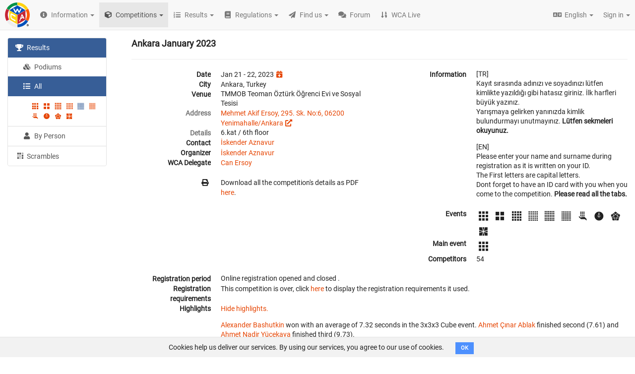

--- FILE ---
content_type: text/html; charset=utf-8
request_url: https://www.worldcubeassociation.org/competitions/AnkaraJanuary2023/results/all?event=666
body_size: 61403
content:
<!DOCTYPE html>
<html>
<head>
<script type="text/javascript">window.NREUM||(NREUM={});NREUM.info={"beacon":"bam.nr-data.net","errorBeacon":"bam.nr-data.net","licenseKey":"43326a088c","applicationID":"10385163","transactionName":"dFheEERaWFwHFE1RX1pHVRBfQV1fDBVNQVhYQG8FWllrQgcVF15ERA==","queueTime":0,"applicationTime":160,"agent":""}</script>
<script type="text/javascript">(window.NREUM||(NREUM={})).init={ajax:{deny_list:["bam.nr-data.net"]},feature_flags:["soft_nav"]};(window.NREUM||(NREUM={})).loader_config={licenseKey:"43326a088c",applicationID:"10385163",browserID:"10385169"};;/*! For license information please see nr-loader-rum-1.308.0.min.js.LICENSE.txt */
(()=>{var e,t,r={163:(e,t,r)=>{"use strict";r.d(t,{j:()=>E});var n=r(384),i=r(1741);var a=r(2555);r(860).K7.genericEvents;const s="experimental.resources",o="register",c=e=>{if(!e||"string"!=typeof e)return!1;try{document.createDocumentFragment().querySelector(e)}catch{return!1}return!0};var d=r(2614),u=r(944),l=r(8122);const f="[data-nr-mask]",g=e=>(0,l.a)(e,(()=>{const e={feature_flags:[],experimental:{allow_registered_children:!1,resources:!1},mask_selector:"*",block_selector:"[data-nr-block]",mask_input_options:{color:!1,date:!1,"datetime-local":!1,email:!1,month:!1,number:!1,range:!1,search:!1,tel:!1,text:!1,time:!1,url:!1,week:!1,textarea:!1,select:!1,password:!0}};return{ajax:{deny_list:void 0,block_internal:!0,enabled:!0,autoStart:!0},api:{get allow_registered_children(){return e.feature_flags.includes(o)||e.experimental.allow_registered_children},set allow_registered_children(t){e.experimental.allow_registered_children=t},duplicate_registered_data:!1},browser_consent_mode:{enabled:!1},distributed_tracing:{enabled:void 0,exclude_newrelic_header:void 0,cors_use_newrelic_header:void 0,cors_use_tracecontext_headers:void 0,allowed_origins:void 0},get feature_flags(){return e.feature_flags},set feature_flags(t){e.feature_flags=t},generic_events:{enabled:!0,autoStart:!0},harvest:{interval:30},jserrors:{enabled:!0,autoStart:!0},logging:{enabled:!0,autoStart:!0},metrics:{enabled:!0,autoStart:!0},obfuscate:void 0,page_action:{enabled:!0},page_view_event:{enabled:!0,autoStart:!0},page_view_timing:{enabled:!0,autoStart:!0},performance:{capture_marks:!1,capture_measures:!1,capture_detail:!0,resources:{get enabled(){return e.feature_flags.includes(s)||e.experimental.resources},set enabled(t){e.experimental.resources=t},asset_types:[],first_party_domains:[],ignore_newrelic:!0}},privacy:{cookies_enabled:!0},proxy:{assets:void 0,beacon:void 0},session:{expiresMs:d.wk,inactiveMs:d.BB},session_replay:{autoStart:!0,enabled:!1,preload:!1,sampling_rate:10,error_sampling_rate:100,collect_fonts:!1,inline_images:!1,fix_stylesheets:!0,mask_all_inputs:!0,get mask_text_selector(){return e.mask_selector},set mask_text_selector(t){c(t)?e.mask_selector="".concat(t,",").concat(f):""===t||null===t?e.mask_selector=f:(0,u.R)(5,t)},get block_class(){return"nr-block"},get ignore_class(){return"nr-ignore"},get mask_text_class(){return"nr-mask"},get block_selector(){return e.block_selector},set block_selector(t){c(t)?e.block_selector+=",".concat(t):""!==t&&(0,u.R)(6,t)},get mask_input_options(){return e.mask_input_options},set mask_input_options(t){t&&"object"==typeof t?e.mask_input_options={...t,password:!0}:(0,u.R)(7,t)}},session_trace:{enabled:!0,autoStart:!0},soft_navigations:{enabled:!0,autoStart:!0},spa:{enabled:!0,autoStart:!0},ssl:void 0,user_actions:{enabled:!0,elementAttributes:["id","className","tagName","type"]}}})());var p=r(6154),m=r(9324);let h=0;const v={buildEnv:m.F3,distMethod:m.Xs,version:m.xv,originTime:p.WN},b={consented:!1},y={appMetadata:{},get consented(){return this.session?.state?.consent||b.consented},set consented(e){b.consented=e},customTransaction:void 0,denyList:void 0,disabled:!1,harvester:void 0,isolatedBacklog:!1,isRecording:!1,loaderType:void 0,maxBytes:3e4,obfuscator:void 0,onerror:void 0,ptid:void 0,releaseIds:{},session:void 0,timeKeeper:void 0,registeredEntities:[],jsAttributesMetadata:{bytes:0},get harvestCount(){return++h}},_=e=>{const t=(0,l.a)(e,y),r=Object.keys(v).reduce((e,t)=>(e[t]={value:v[t],writable:!1,configurable:!0,enumerable:!0},e),{});return Object.defineProperties(t,r)};var w=r(5701);const x=e=>{const t=e.startsWith("http");e+="/",r.p=t?e:"https://"+e};var R=r(7836),k=r(3241);const A={accountID:void 0,trustKey:void 0,agentID:void 0,licenseKey:void 0,applicationID:void 0,xpid:void 0},S=e=>(0,l.a)(e,A),T=new Set;function E(e,t={},r,s){let{init:o,info:c,loader_config:d,runtime:u={},exposed:l=!0}=t;if(!c){const e=(0,n.pV)();o=e.init,c=e.info,d=e.loader_config}e.init=g(o||{}),e.loader_config=S(d||{}),c.jsAttributes??={},p.bv&&(c.jsAttributes.isWorker=!0),e.info=(0,a.D)(c);const f=e.init,m=[c.beacon,c.errorBeacon];T.has(e.agentIdentifier)||(f.proxy.assets&&(x(f.proxy.assets),m.push(f.proxy.assets)),f.proxy.beacon&&m.push(f.proxy.beacon),e.beacons=[...m],function(e){const t=(0,n.pV)();Object.getOwnPropertyNames(i.W.prototype).forEach(r=>{const n=i.W.prototype[r];if("function"!=typeof n||"constructor"===n)return;let a=t[r];e[r]&&!1!==e.exposed&&"micro-agent"!==e.runtime?.loaderType&&(t[r]=(...t)=>{const n=e[r](...t);return a?a(...t):n})})}(e),(0,n.US)("activatedFeatures",w.B)),u.denyList=[...f.ajax.deny_list||[],...f.ajax.block_internal?m:[]],u.ptid=e.agentIdentifier,u.loaderType=r,e.runtime=_(u),T.has(e.agentIdentifier)||(e.ee=R.ee.get(e.agentIdentifier),e.exposed=l,(0,k.W)({agentIdentifier:e.agentIdentifier,drained:!!w.B?.[e.agentIdentifier],type:"lifecycle",name:"initialize",feature:void 0,data:e.config})),T.add(e.agentIdentifier)}},384:(e,t,r)=>{"use strict";r.d(t,{NT:()=>s,US:()=>u,Zm:()=>o,bQ:()=>d,dV:()=>c,pV:()=>l});var n=r(6154),i=r(1863),a=r(1910);const s={beacon:"bam.nr-data.net",errorBeacon:"bam.nr-data.net"};function o(){return n.gm.NREUM||(n.gm.NREUM={}),void 0===n.gm.newrelic&&(n.gm.newrelic=n.gm.NREUM),n.gm.NREUM}function c(){let e=o();return e.o||(e.o={ST:n.gm.setTimeout,SI:n.gm.setImmediate||n.gm.setInterval,CT:n.gm.clearTimeout,XHR:n.gm.XMLHttpRequest,REQ:n.gm.Request,EV:n.gm.Event,PR:n.gm.Promise,MO:n.gm.MutationObserver,FETCH:n.gm.fetch,WS:n.gm.WebSocket},(0,a.i)(...Object.values(e.o))),e}function d(e,t){let r=o();r.initializedAgents??={},t.initializedAt={ms:(0,i.t)(),date:new Date},r.initializedAgents[e]=t}function u(e,t){o()[e]=t}function l(){return function(){let e=o();const t=e.info||{};e.info={beacon:s.beacon,errorBeacon:s.errorBeacon,...t}}(),function(){let e=o();const t=e.init||{};e.init={...t}}(),c(),function(){let e=o();const t=e.loader_config||{};e.loader_config={...t}}(),o()}},782:(e,t,r)=>{"use strict";r.d(t,{T:()=>n});const n=r(860).K7.pageViewTiming},860:(e,t,r)=>{"use strict";r.d(t,{$J:()=>u,K7:()=>c,P3:()=>d,XX:()=>i,Yy:()=>o,df:()=>a,qY:()=>n,v4:()=>s});const n="events",i="jserrors",a="browser/blobs",s="rum",o="browser/logs",c={ajax:"ajax",genericEvents:"generic_events",jserrors:i,logging:"logging",metrics:"metrics",pageAction:"page_action",pageViewEvent:"page_view_event",pageViewTiming:"page_view_timing",sessionReplay:"session_replay",sessionTrace:"session_trace",softNav:"soft_navigations",spa:"spa"},d={[c.pageViewEvent]:1,[c.pageViewTiming]:2,[c.metrics]:3,[c.jserrors]:4,[c.spa]:5,[c.ajax]:6,[c.sessionTrace]:7,[c.softNav]:8,[c.sessionReplay]:9,[c.logging]:10,[c.genericEvents]:11},u={[c.pageViewEvent]:s,[c.pageViewTiming]:n,[c.ajax]:n,[c.spa]:n,[c.softNav]:n,[c.metrics]:i,[c.jserrors]:i,[c.sessionTrace]:a,[c.sessionReplay]:a,[c.logging]:o,[c.genericEvents]:"ins"}},944:(e,t,r)=>{"use strict";r.d(t,{R:()=>i});var n=r(3241);function i(e,t){"function"==typeof console.debug&&(console.debug("New Relic Warning: https://github.com/newrelic/newrelic-browser-agent/blob/main/docs/warning-codes.md#".concat(e),t),(0,n.W)({agentIdentifier:null,drained:null,type:"data",name:"warn",feature:"warn",data:{code:e,secondary:t}}))}},1687:(e,t,r)=>{"use strict";r.d(t,{Ak:()=>d,Ze:()=>f,x3:()=>u});var n=r(3241),i=r(7836),a=r(3606),s=r(860),o=r(2646);const c={};function d(e,t){const r={staged:!1,priority:s.P3[t]||0};l(e),c[e].get(t)||c[e].set(t,r)}function u(e,t){e&&c[e]&&(c[e].get(t)&&c[e].delete(t),p(e,t,!1),c[e].size&&g(e))}function l(e){if(!e)throw new Error("agentIdentifier required");c[e]||(c[e]=new Map)}function f(e="",t="feature",r=!1){if(l(e),!e||!c[e].get(t)||r)return p(e,t);c[e].get(t).staged=!0,g(e)}function g(e){const t=Array.from(c[e]);t.every(([e,t])=>t.staged)&&(t.sort((e,t)=>e[1].priority-t[1].priority),t.forEach(([t])=>{c[e].delete(t),p(e,t)}))}function p(e,t,r=!0){const s=e?i.ee.get(e):i.ee,c=a.i.handlers;if(!s.aborted&&s.backlog&&c){if((0,n.W)({agentIdentifier:e,type:"lifecycle",name:"drain",feature:t}),r){const e=s.backlog[t],r=c[t];if(r){for(let t=0;e&&t<e.length;++t)m(e[t],r);Object.entries(r).forEach(([e,t])=>{Object.values(t||{}).forEach(t=>{t[0]?.on&&t[0]?.context()instanceof o.y&&t[0].on(e,t[1])})})}}s.isolatedBacklog||delete c[t],s.backlog[t]=null,s.emit("drain-"+t,[])}}function m(e,t){var r=e[1];Object.values(t[r]||{}).forEach(t=>{var r=e[0];if(t[0]===r){var n=t[1],i=e[3],a=e[2];n.apply(i,a)}})}},1738:(e,t,r)=>{"use strict";r.d(t,{U:()=>g,Y:()=>f});var n=r(3241),i=r(9908),a=r(1863),s=r(944),o=r(5701),c=r(3969),d=r(8362),u=r(860),l=r(4261);function f(e,t,r,a){const f=a||r;!f||f[e]&&f[e]!==d.d.prototype[e]||(f[e]=function(){(0,i.p)(c.xV,["API/"+e+"/called"],void 0,u.K7.metrics,r.ee),(0,n.W)({agentIdentifier:r.agentIdentifier,drained:!!o.B?.[r.agentIdentifier],type:"data",name:"api",feature:l.Pl+e,data:{}});try{return t.apply(this,arguments)}catch(e){(0,s.R)(23,e)}})}function g(e,t,r,n,s){const o=e.info;null===r?delete o.jsAttributes[t]:o.jsAttributes[t]=r,(s||null===r)&&(0,i.p)(l.Pl+n,[(0,a.t)(),t,r],void 0,"session",e.ee)}},1741:(e,t,r)=>{"use strict";r.d(t,{W:()=>a});var n=r(944),i=r(4261);class a{#e(e,...t){if(this[e]!==a.prototype[e])return this[e](...t);(0,n.R)(35,e)}addPageAction(e,t){return this.#e(i.hG,e,t)}register(e){return this.#e(i.eY,e)}recordCustomEvent(e,t){return this.#e(i.fF,e,t)}setPageViewName(e,t){return this.#e(i.Fw,e,t)}setCustomAttribute(e,t,r){return this.#e(i.cD,e,t,r)}noticeError(e,t){return this.#e(i.o5,e,t)}setUserId(e,t=!1){return this.#e(i.Dl,e,t)}setApplicationVersion(e){return this.#e(i.nb,e)}setErrorHandler(e){return this.#e(i.bt,e)}addRelease(e,t){return this.#e(i.k6,e,t)}log(e,t){return this.#e(i.$9,e,t)}start(){return this.#e(i.d3)}finished(e){return this.#e(i.BL,e)}recordReplay(){return this.#e(i.CH)}pauseReplay(){return this.#e(i.Tb)}addToTrace(e){return this.#e(i.U2,e)}setCurrentRouteName(e){return this.#e(i.PA,e)}interaction(e){return this.#e(i.dT,e)}wrapLogger(e,t,r){return this.#e(i.Wb,e,t,r)}measure(e,t){return this.#e(i.V1,e,t)}consent(e){return this.#e(i.Pv,e)}}},1863:(e,t,r)=>{"use strict";function n(){return Math.floor(performance.now())}r.d(t,{t:()=>n})},1910:(e,t,r)=>{"use strict";r.d(t,{i:()=>a});var n=r(944);const i=new Map;function a(...e){return e.every(e=>{if(i.has(e))return i.get(e);const t="function"==typeof e?e.toString():"",r=t.includes("[native code]"),a=t.includes("nrWrapper");return r||a||(0,n.R)(64,e?.name||t),i.set(e,r),r})}},2555:(e,t,r)=>{"use strict";r.d(t,{D:()=>o,f:()=>s});var n=r(384),i=r(8122);const a={beacon:n.NT.beacon,errorBeacon:n.NT.errorBeacon,licenseKey:void 0,applicationID:void 0,sa:void 0,queueTime:void 0,applicationTime:void 0,ttGuid:void 0,user:void 0,account:void 0,product:void 0,extra:void 0,jsAttributes:{},userAttributes:void 0,atts:void 0,transactionName:void 0,tNamePlain:void 0};function s(e){try{return!!e.licenseKey&&!!e.errorBeacon&&!!e.applicationID}catch(e){return!1}}const o=e=>(0,i.a)(e,a)},2614:(e,t,r)=>{"use strict";r.d(t,{BB:()=>s,H3:()=>n,g:()=>d,iL:()=>c,tS:()=>o,uh:()=>i,wk:()=>a});const n="NRBA",i="SESSION",a=144e5,s=18e5,o={STARTED:"session-started",PAUSE:"session-pause",RESET:"session-reset",RESUME:"session-resume",UPDATE:"session-update"},c={SAME_TAB:"same-tab",CROSS_TAB:"cross-tab"},d={OFF:0,FULL:1,ERROR:2}},2646:(e,t,r)=>{"use strict";r.d(t,{y:()=>n});class n{constructor(e){this.contextId=e}}},2843:(e,t,r)=>{"use strict";r.d(t,{G:()=>a,u:()=>i});var n=r(3878);function i(e,t=!1,r,i){(0,n.DD)("visibilitychange",function(){if(t)return void("hidden"===document.visibilityState&&e());e(document.visibilityState)},r,i)}function a(e,t,r){(0,n.sp)("pagehide",e,t,r)}},3241:(e,t,r)=>{"use strict";r.d(t,{W:()=>a});var n=r(6154);const i="newrelic";function a(e={}){try{n.gm.dispatchEvent(new CustomEvent(i,{detail:e}))}catch(e){}}},3606:(e,t,r)=>{"use strict";r.d(t,{i:()=>a});var n=r(9908);a.on=s;var i=a.handlers={};function a(e,t,r,a){s(a||n.d,i,e,t,r)}function s(e,t,r,i,a){a||(a="feature"),e||(e=n.d);var s=t[a]=t[a]||{};(s[r]=s[r]||[]).push([e,i])}},3878:(e,t,r)=>{"use strict";function n(e,t){return{capture:e,passive:!1,signal:t}}function i(e,t,r=!1,i){window.addEventListener(e,t,n(r,i))}function a(e,t,r=!1,i){document.addEventListener(e,t,n(r,i))}r.d(t,{DD:()=>a,jT:()=>n,sp:()=>i})},3969:(e,t,r)=>{"use strict";r.d(t,{TZ:()=>n,XG:()=>o,rs:()=>i,xV:()=>s,z_:()=>a});const n=r(860).K7.metrics,i="sm",a="cm",s="storeSupportabilityMetrics",o="storeEventMetrics"},4234:(e,t,r)=>{"use strict";r.d(t,{W:()=>a});var n=r(7836),i=r(1687);class a{constructor(e,t){this.agentIdentifier=e,this.ee=n.ee.get(e),this.featureName=t,this.blocked=!1}deregisterDrain(){(0,i.x3)(this.agentIdentifier,this.featureName)}}},4261:(e,t,r)=>{"use strict";r.d(t,{$9:()=>d,BL:()=>o,CH:()=>g,Dl:()=>_,Fw:()=>y,PA:()=>h,Pl:()=>n,Pv:()=>k,Tb:()=>l,U2:()=>a,V1:()=>R,Wb:()=>x,bt:()=>b,cD:()=>v,d3:()=>w,dT:()=>c,eY:()=>p,fF:()=>f,hG:()=>i,k6:()=>s,nb:()=>m,o5:()=>u});const n="api-",i="addPageAction",a="addToTrace",s="addRelease",o="finished",c="interaction",d="log",u="noticeError",l="pauseReplay",f="recordCustomEvent",g="recordReplay",p="register",m="setApplicationVersion",h="setCurrentRouteName",v="setCustomAttribute",b="setErrorHandler",y="setPageViewName",_="setUserId",w="start",x="wrapLogger",R="measure",k="consent"},5289:(e,t,r)=>{"use strict";r.d(t,{GG:()=>s,Qr:()=>c,sB:()=>o});var n=r(3878),i=r(6389);function a(){return"undefined"==typeof document||"complete"===document.readyState}function s(e,t){if(a())return e();const r=(0,i.J)(e),s=setInterval(()=>{a()&&(clearInterval(s),r())},500);(0,n.sp)("load",r,t)}function o(e){if(a())return e();(0,n.DD)("DOMContentLoaded",e)}function c(e){if(a())return e();(0,n.sp)("popstate",e)}},5607:(e,t,r)=>{"use strict";r.d(t,{W:()=>n});const n=(0,r(9566).bz)()},5701:(e,t,r)=>{"use strict";r.d(t,{B:()=>a,t:()=>s});var n=r(3241);const i=new Set,a={};function s(e,t){const r=t.agentIdentifier;a[r]??={},e&&"object"==typeof e&&(i.has(r)||(t.ee.emit("rumresp",[e]),a[r]=e,i.add(r),(0,n.W)({agentIdentifier:r,loaded:!0,drained:!0,type:"lifecycle",name:"load",feature:void 0,data:e})))}},6154:(e,t,r)=>{"use strict";r.d(t,{OF:()=>c,RI:()=>i,WN:()=>u,bv:()=>a,eN:()=>l,gm:()=>s,mw:()=>o,sb:()=>d});var n=r(1863);const i="undefined"!=typeof window&&!!window.document,a="undefined"!=typeof WorkerGlobalScope&&("undefined"!=typeof self&&self instanceof WorkerGlobalScope&&self.navigator instanceof WorkerNavigator||"undefined"!=typeof globalThis&&globalThis instanceof WorkerGlobalScope&&globalThis.navigator instanceof WorkerNavigator),s=i?window:"undefined"!=typeof WorkerGlobalScope&&("undefined"!=typeof self&&self instanceof WorkerGlobalScope&&self||"undefined"!=typeof globalThis&&globalThis instanceof WorkerGlobalScope&&globalThis),o=Boolean("hidden"===s?.document?.visibilityState),c=/iPad|iPhone|iPod/.test(s.navigator?.userAgent),d=c&&"undefined"==typeof SharedWorker,u=((()=>{const e=s.navigator?.userAgent?.match(/Firefox[/\s](\d+\.\d+)/);Array.isArray(e)&&e.length>=2&&e[1]})(),Date.now()-(0,n.t)()),l=()=>"undefined"!=typeof PerformanceNavigationTiming&&s?.performance?.getEntriesByType("navigation")?.[0]?.responseStart},6389:(e,t,r)=>{"use strict";function n(e,t=500,r={}){const n=r?.leading||!1;let i;return(...r)=>{n&&void 0===i&&(e.apply(this,r),i=setTimeout(()=>{i=clearTimeout(i)},t)),n||(clearTimeout(i),i=setTimeout(()=>{e.apply(this,r)},t))}}function i(e){let t=!1;return(...r)=>{t||(t=!0,e.apply(this,r))}}r.d(t,{J:()=>i,s:()=>n})},6630:(e,t,r)=>{"use strict";r.d(t,{T:()=>n});const n=r(860).K7.pageViewEvent},7699:(e,t,r)=>{"use strict";r.d(t,{It:()=>a,KC:()=>o,No:()=>i,qh:()=>s});var n=r(860);const i=16e3,a=1e6,s="SESSION_ERROR",o={[n.K7.logging]:!0,[n.K7.genericEvents]:!1,[n.K7.jserrors]:!1,[n.K7.ajax]:!1}},7836:(e,t,r)=>{"use strict";r.d(t,{P:()=>o,ee:()=>c});var n=r(384),i=r(8990),a=r(2646),s=r(5607);const o="nr@context:".concat(s.W),c=function e(t,r){var n={},s={},u={},l=!1;try{l=16===r.length&&d.initializedAgents?.[r]?.runtime.isolatedBacklog}catch(e){}var f={on:p,addEventListener:p,removeEventListener:function(e,t){var r=n[e];if(!r)return;for(var i=0;i<r.length;i++)r[i]===t&&r.splice(i,1)},emit:function(e,r,n,i,a){!1!==a&&(a=!0);if(c.aborted&&!i)return;t&&a&&t.emit(e,r,n);var o=g(n);m(e).forEach(e=>{e.apply(o,r)});var d=v()[s[e]];d&&d.push([f,e,r,o]);return o},get:h,listeners:m,context:g,buffer:function(e,t){const r=v();if(t=t||"feature",f.aborted)return;Object.entries(e||{}).forEach(([e,n])=>{s[n]=t,t in r||(r[t]=[])})},abort:function(){f._aborted=!0,Object.keys(f.backlog).forEach(e=>{delete f.backlog[e]})},isBuffering:function(e){return!!v()[s[e]]},debugId:r,backlog:l?{}:t&&"object"==typeof t.backlog?t.backlog:{},isolatedBacklog:l};return Object.defineProperty(f,"aborted",{get:()=>{let e=f._aborted||!1;return e||(t&&(e=t.aborted),e)}}),f;function g(e){return e&&e instanceof a.y?e:e?(0,i.I)(e,o,()=>new a.y(o)):new a.y(o)}function p(e,t){n[e]=m(e).concat(t)}function m(e){return n[e]||[]}function h(t){return u[t]=u[t]||e(f,t)}function v(){return f.backlog}}(void 0,"globalEE"),d=(0,n.Zm)();d.ee||(d.ee=c)},8122:(e,t,r)=>{"use strict";r.d(t,{a:()=>i});var n=r(944);function i(e,t){try{if(!e||"object"!=typeof e)return(0,n.R)(3);if(!t||"object"!=typeof t)return(0,n.R)(4);const r=Object.create(Object.getPrototypeOf(t),Object.getOwnPropertyDescriptors(t)),a=0===Object.keys(r).length?e:r;for(let s in a)if(void 0!==e[s])try{if(null===e[s]){r[s]=null;continue}Array.isArray(e[s])&&Array.isArray(t[s])?r[s]=Array.from(new Set([...e[s],...t[s]])):"object"==typeof e[s]&&"object"==typeof t[s]?r[s]=i(e[s],t[s]):r[s]=e[s]}catch(e){r[s]||(0,n.R)(1,e)}return r}catch(e){(0,n.R)(2,e)}}},8362:(e,t,r)=>{"use strict";r.d(t,{d:()=>a});var n=r(9566),i=r(1741);class a extends i.W{agentIdentifier=(0,n.LA)(16)}},8374:(e,t,r)=>{r.nc=(()=>{try{return document?.currentScript?.nonce}catch(e){}return""})()},8990:(e,t,r)=>{"use strict";r.d(t,{I:()=>i});var n=Object.prototype.hasOwnProperty;function i(e,t,r){if(n.call(e,t))return e[t];var i=r();if(Object.defineProperty&&Object.keys)try{return Object.defineProperty(e,t,{value:i,writable:!0,enumerable:!1}),i}catch(e){}return e[t]=i,i}},9324:(e,t,r)=>{"use strict";r.d(t,{F3:()=>i,Xs:()=>a,xv:()=>n});const n="1.308.0",i="PROD",a="CDN"},9566:(e,t,r)=>{"use strict";r.d(t,{LA:()=>o,bz:()=>s});var n=r(6154);const i="xxxxxxxx-xxxx-4xxx-yxxx-xxxxxxxxxxxx";function a(e,t){return e?15&e[t]:16*Math.random()|0}function s(){const e=n.gm?.crypto||n.gm?.msCrypto;let t,r=0;return e&&e.getRandomValues&&(t=e.getRandomValues(new Uint8Array(30))),i.split("").map(e=>"x"===e?a(t,r++).toString(16):"y"===e?(3&a()|8).toString(16):e).join("")}function o(e){const t=n.gm?.crypto||n.gm?.msCrypto;let r,i=0;t&&t.getRandomValues&&(r=t.getRandomValues(new Uint8Array(e)));const s=[];for(var o=0;o<e;o++)s.push(a(r,i++).toString(16));return s.join("")}},9908:(e,t,r)=>{"use strict";r.d(t,{d:()=>n,p:()=>i});var n=r(7836).ee.get("handle");function i(e,t,r,i,a){a?(a.buffer([e],i),a.emit(e,t,r)):(n.buffer([e],i),n.emit(e,t,r))}}},n={};function i(e){var t=n[e];if(void 0!==t)return t.exports;var a=n[e]={exports:{}};return r[e](a,a.exports,i),a.exports}i.m=r,i.d=(e,t)=>{for(var r in t)i.o(t,r)&&!i.o(e,r)&&Object.defineProperty(e,r,{enumerable:!0,get:t[r]})},i.f={},i.e=e=>Promise.all(Object.keys(i.f).reduce((t,r)=>(i.f[r](e,t),t),[])),i.u=e=>"nr-rum-1.308.0.min.js",i.o=(e,t)=>Object.prototype.hasOwnProperty.call(e,t),e={},t="NRBA-1.308.0.PROD:",i.l=(r,n,a,s)=>{if(e[r])e[r].push(n);else{var o,c;if(void 0!==a)for(var d=document.getElementsByTagName("script"),u=0;u<d.length;u++){var l=d[u];if(l.getAttribute("src")==r||l.getAttribute("data-webpack")==t+a){o=l;break}}if(!o){c=!0;var f={296:"sha512-+MIMDsOcckGXa1EdWHqFNv7P+JUkd5kQwCBr3KE6uCvnsBNUrdSt4a/3/L4j4TxtnaMNjHpza2/erNQbpacJQA=="};(o=document.createElement("script")).charset="utf-8",i.nc&&o.setAttribute("nonce",i.nc),o.setAttribute("data-webpack",t+a),o.src=r,0!==o.src.indexOf(window.location.origin+"/")&&(o.crossOrigin="anonymous"),f[s]&&(o.integrity=f[s])}e[r]=[n];var g=(t,n)=>{o.onerror=o.onload=null,clearTimeout(p);var i=e[r];if(delete e[r],o.parentNode&&o.parentNode.removeChild(o),i&&i.forEach(e=>e(n)),t)return t(n)},p=setTimeout(g.bind(null,void 0,{type:"timeout",target:o}),12e4);o.onerror=g.bind(null,o.onerror),o.onload=g.bind(null,o.onload),c&&document.head.appendChild(o)}},i.r=e=>{"undefined"!=typeof Symbol&&Symbol.toStringTag&&Object.defineProperty(e,Symbol.toStringTag,{value:"Module"}),Object.defineProperty(e,"__esModule",{value:!0})},i.p="https://js-agent.newrelic.com/",(()=>{var e={374:0,840:0};i.f.j=(t,r)=>{var n=i.o(e,t)?e[t]:void 0;if(0!==n)if(n)r.push(n[2]);else{var a=new Promise((r,i)=>n=e[t]=[r,i]);r.push(n[2]=a);var s=i.p+i.u(t),o=new Error;i.l(s,r=>{if(i.o(e,t)&&(0!==(n=e[t])&&(e[t]=void 0),n)){var a=r&&("load"===r.type?"missing":r.type),s=r&&r.target&&r.target.src;o.message="Loading chunk "+t+" failed: ("+a+": "+s+")",o.name="ChunkLoadError",o.type=a,o.request=s,n[1](o)}},"chunk-"+t,t)}};var t=(t,r)=>{var n,a,[s,o,c]=r,d=0;if(s.some(t=>0!==e[t])){for(n in o)i.o(o,n)&&(i.m[n]=o[n]);if(c)c(i)}for(t&&t(r);d<s.length;d++)a=s[d],i.o(e,a)&&e[a]&&e[a][0](),e[a]=0},r=self["webpackChunk:NRBA-1.308.0.PROD"]=self["webpackChunk:NRBA-1.308.0.PROD"]||[];r.forEach(t.bind(null,0)),r.push=t.bind(null,r.push.bind(r))})(),(()=>{"use strict";i(8374);var e=i(8362),t=i(860);const r=Object.values(t.K7);var n=i(163);var a=i(9908),s=i(1863),o=i(4261),c=i(1738);var d=i(1687),u=i(4234),l=i(5289),f=i(6154),g=i(944),p=i(384);const m=e=>f.RI&&!0===e?.privacy.cookies_enabled;function h(e){return!!(0,p.dV)().o.MO&&m(e)&&!0===e?.session_trace.enabled}var v=i(6389),b=i(7699);class y extends u.W{constructor(e,t){super(e.agentIdentifier,t),this.agentRef=e,this.abortHandler=void 0,this.featAggregate=void 0,this.loadedSuccessfully=void 0,this.onAggregateImported=new Promise(e=>{this.loadedSuccessfully=e}),this.deferred=Promise.resolve(),!1===e.init[this.featureName].autoStart?this.deferred=new Promise((t,r)=>{this.ee.on("manual-start-all",(0,v.J)(()=>{(0,d.Ak)(e.agentIdentifier,this.featureName),t()}))}):(0,d.Ak)(e.agentIdentifier,t)}importAggregator(e,t,r={}){if(this.featAggregate)return;const n=async()=>{let n;await this.deferred;try{if(m(e.init)){const{setupAgentSession:t}=await i.e(296).then(i.bind(i,3305));n=t(e)}}catch(e){(0,g.R)(20,e),this.ee.emit("internal-error",[e]),(0,a.p)(b.qh,[e],void 0,this.featureName,this.ee)}try{if(!this.#t(this.featureName,n,e.init))return(0,d.Ze)(this.agentIdentifier,this.featureName),void this.loadedSuccessfully(!1);const{Aggregate:i}=await t();this.featAggregate=new i(e,r),e.runtime.harvester.initializedAggregates.push(this.featAggregate),this.loadedSuccessfully(!0)}catch(e){(0,g.R)(34,e),this.abortHandler?.(),(0,d.Ze)(this.agentIdentifier,this.featureName,!0),this.loadedSuccessfully(!1),this.ee&&this.ee.abort()}};f.RI?(0,l.GG)(()=>n(),!0):n()}#t(e,r,n){if(this.blocked)return!1;switch(e){case t.K7.sessionReplay:return h(n)&&!!r;case t.K7.sessionTrace:return!!r;default:return!0}}}var _=i(6630),w=i(2614),x=i(3241);class R extends y{static featureName=_.T;constructor(e){var t;super(e,_.T),this.setupInspectionEvents(e.agentIdentifier),t=e,(0,c.Y)(o.Fw,function(e,r){"string"==typeof e&&("/"!==e.charAt(0)&&(e="/"+e),t.runtime.customTransaction=(r||"http://custom.transaction")+e,(0,a.p)(o.Pl+o.Fw,[(0,s.t)()],void 0,void 0,t.ee))},t),this.importAggregator(e,()=>i.e(296).then(i.bind(i,3943)))}setupInspectionEvents(e){const t=(t,r)=>{t&&(0,x.W)({agentIdentifier:e,timeStamp:t.timeStamp,loaded:"complete"===t.target.readyState,type:"window",name:r,data:t.target.location+""})};(0,l.sB)(e=>{t(e,"DOMContentLoaded")}),(0,l.GG)(e=>{t(e,"load")}),(0,l.Qr)(e=>{t(e,"navigate")}),this.ee.on(w.tS.UPDATE,(t,r)=>{(0,x.W)({agentIdentifier:e,type:"lifecycle",name:"session",data:r})})}}class k extends e.d{constructor(e){var t;(super(),f.gm)?(this.features={},(0,p.bQ)(this.agentIdentifier,this),this.desiredFeatures=new Set(e.features||[]),this.desiredFeatures.add(R),(0,n.j)(this,e,e.loaderType||"agent"),t=this,(0,c.Y)(o.cD,function(e,r,n=!1){if("string"==typeof e){if(["string","number","boolean"].includes(typeof r)||null===r)return(0,c.U)(t,e,r,o.cD,n);(0,g.R)(40,typeof r)}else(0,g.R)(39,typeof e)},t),function(e){(0,c.Y)(o.Dl,function(t,r=!1){if("string"!=typeof t&&null!==t)return void(0,g.R)(41,typeof t);const n=e.info.jsAttributes["enduser.id"];r&&null!=n&&n!==t?(0,a.p)(o.Pl+"setUserIdAndResetSession",[t],void 0,"session",e.ee):(0,c.U)(e,"enduser.id",t,o.Dl,!0)},e)}(this),function(e){(0,c.Y)(o.nb,function(t){if("string"==typeof t||null===t)return(0,c.U)(e,"application.version",t,o.nb,!1);(0,g.R)(42,typeof t)},e)}(this),function(e){(0,c.Y)(o.d3,function(){e.ee.emit("manual-start-all")},e)}(this),function(e){(0,c.Y)(o.Pv,function(t=!0){if("boolean"==typeof t){if((0,a.p)(o.Pl+o.Pv,[t],void 0,"session",e.ee),e.runtime.consented=t,t){const t=e.features.page_view_event;t.onAggregateImported.then(e=>{const r=t.featAggregate;e&&!r.sentRum&&r.sendRum()})}}else(0,g.R)(65,typeof t)},e)}(this),this.run()):(0,g.R)(21)}get config(){return{info:this.info,init:this.init,loader_config:this.loader_config,runtime:this.runtime}}get api(){return this}run(){try{const e=function(e){const t={};return r.forEach(r=>{t[r]=!!e[r]?.enabled}),t}(this.init),n=[...this.desiredFeatures];n.sort((e,r)=>t.P3[e.featureName]-t.P3[r.featureName]),n.forEach(r=>{if(!e[r.featureName]&&r.featureName!==t.K7.pageViewEvent)return;if(r.featureName===t.K7.spa)return void(0,g.R)(67);const n=function(e){switch(e){case t.K7.ajax:return[t.K7.jserrors];case t.K7.sessionTrace:return[t.K7.ajax,t.K7.pageViewEvent];case t.K7.sessionReplay:return[t.K7.sessionTrace];case t.K7.pageViewTiming:return[t.K7.pageViewEvent];default:return[]}}(r.featureName).filter(e=>!(e in this.features));n.length>0&&(0,g.R)(36,{targetFeature:r.featureName,missingDependencies:n}),this.features[r.featureName]=new r(this)})}catch(e){(0,g.R)(22,e);for(const e in this.features)this.features[e].abortHandler?.();const t=(0,p.Zm)();delete t.initializedAgents[this.agentIdentifier]?.features,delete this.sharedAggregator;return t.ee.get(this.agentIdentifier).abort(),!1}}}var A=i(2843),S=i(782);class T extends y{static featureName=S.T;constructor(e){super(e,S.T),f.RI&&((0,A.u)(()=>(0,a.p)("docHidden",[(0,s.t)()],void 0,S.T,this.ee),!0),(0,A.G)(()=>(0,a.p)("winPagehide",[(0,s.t)()],void 0,S.T,this.ee)),this.importAggregator(e,()=>i.e(296).then(i.bind(i,2117))))}}var E=i(3969);class I extends y{static featureName=E.TZ;constructor(e){super(e,E.TZ),f.RI&&document.addEventListener("securitypolicyviolation",e=>{(0,a.p)(E.xV,["Generic/CSPViolation/Detected"],void 0,this.featureName,this.ee)}),this.importAggregator(e,()=>i.e(296).then(i.bind(i,9623)))}}new k({features:[R,T,I],loaderType:"lite"})})()})();</script>
  <meta name="viewport" content="width=device-width,initial-scale=1">

  <link rel="icon" type="image/x-icon" href="https://assets.worldcubeassociation.org/assets/e87dd9d/assets/wca-88377afc09278ef9e3f6633209f73f64854f88db28cdc757a9f1c5fb4a244eb7.ico" />
  <meta name="apple-mobile-web-app-capable" content="yes">
  <link rel="icon" href='https://assets.worldcubeassociation.org/assets/e87dd9d/assets/android-touch-icon-58854ba68fea987bfb22997bcf9c09bf6cc100613da5bd83af1e656e25934094.png'/>
  <link rel="apple-touch-icon" href='https://assets.worldcubeassociation.org/assets/e87dd9d/assets/apple-touch-icon-58854ba68fea987bfb22997bcf9c09bf6cc100613da5bd83af1e656e25934094.png'/>

  <meta name="og:image" content='https://assets.worldcubeassociation.org/assets/e87dd9d/assets/og-wca_logo-a16e33dae16d181b8a96fee6f4a6743970a0bffdc5bbcc937d7e0d1cc154f0b5.png'/>

  <meta name="action-cable-url" content="/cable" />

  <meta name="description" content="The World Cube Association governs competitions for mechanical puzzles that are operated by twisting groups of pieces, commonly known as 'twisty puzzles'. The most famous of these puzzles is the Rubik's Cube, invented by professor Rubik from Hungary. A selection of these puzzles are chosen as official events of the WCA.">

  <title>Ankara January 2023 | World Cube Association</title>
  <script>
    window.wca = {
      currentLocale: 'en',
    };
  </script>


    <link rel="stylesheet" href="https://assets.worldcubeassociation.org/assets/e87dd9d/assets/application-d9d409f4ed31fcb0068ebc8f483c80a7e8743e048e6dd68027cd01df68827fac.css" media="all" />



  <script src="https://assets.worldcubeassociation.org/assets/e87dd9d/packs/js/runtime-2a39396cd82e0c7c3ec5.js"></script>
<script src="https://assets.worldcubeassociation.org/assets/e87dd9d/packs/js/jquery-67644508c82866575bb3.js"></script>
<script src="https://assets.worldcubeassociation.org/assets/e87dd9d/packs/js/vendor-91cdbfd28d255eb95506.js"></script>
<script src="https://assets.worldcubeassociation.org/assets/e87dd9d/packs/js/527-f3775b708f904c5e4a8f.js"></script>
<script src="https://assets.worldcubeassociation.org/assets/e87dd9d/packs/js/870-1f7f87fba2e22f27688d.js"></script>
<script src="https://assets.worldcubeassociation.org/assets/e87dd9d/packs/js/924-c2bc3cf8e3369d02bb25.js"></script>
<script src="https://assets.worldcubeassociation.org/assets/e87dd9d/packs/js/127-a561e70bf1d8085d8f79.js"></script>
<script src="https://assets.worldcubeassociation.org/assets/e87dd9d/packs/js/441-f16d125ee3ad1e6d7d1b.js"></script>
<script src="https://assets.worldcubeassociation.org/assets/e87dd9d/packs/js/676-a7b956da1e77b953c588.js"></script>
<script src="https://assets.worldcubeassociation.org/assets/e87dd9d/packs/js/460-e7816ebbe82ef8448b12.js"></script>
<script src="https://assets.worldcubeassociation.org/assets/e87dd9d/packs/js/995-cbef2bd71d996c09bff5.js"></script>
<script src="https://assets.worldcubeassociation.org/assets/e87dd9d/packs/js/754-d2fe3206041bd0d66fb4.js"></script>
<script src="https://assets.worldcubeassociation.org/assets/e87dd9d/packs/js/application-f5c9e4f72a23b46dec5f.js"></script>
<script src="https://assets.worldcubeassociation.org/assets/e87dd9d/packs/js/global_styles-e84647a59eac6ea1fb14.js"></script>
<script src="https://assets.worldcubeassociation.org/assets/e87dd9d/packs/js/i18n-9e6be9cf81000bf8e601.js"></script>
<script src="https://assets.worldcubeassociation.org/assets/e87dd9d/packs/js/lodash_utils-76cdc819df7c5435bbb0.js"></script>
  <link rel="stylesheet" href="https://assets.worldcubeassociation.org/assets/e87dd9d/packs/css/216-b368f5d7.css" />
<link rel="stylesheet" href="https://assets.worldcubeassociation.org/assets/e87dd9d/packs/css/272-5854f64f.css" />
<link rel="stylesheet" href="https://assets.worldcubeassociation.org/assets/e87dd9d/packs/css/527-a4cc56cc.css" />
<link rel="stylesheet" href="https://assets.worldcubeassociation.org/assets/e87dd9d/packs/css/638-da9ae4de.css" />
<link rel="stylesheet" href="https://assets.worldcubeassociation.org/assets/e87dd9d/packs/css/894-7b77611b.css" />

    <script src="https://assets.worldcubeassociation.org/assets/e87dd9d/assets/application-fac5b4172750b3cd4cff8a1732853c0ed56c2df845bb895e9fb2199ca6a69849.js"></script>


  <meta name="csrf-param" content="authenticity_token" />
<meta name="csrf-token" content="VK0JoFK-4YrO8DsdD1fr7Upduo4tXw7Vx0qJl_KDNG5kR1l8R1gtnicLtZ2IaIVBtIt9rELQLvx6B1QSgRFVcQ" />
  
  <link rel="alternate" type="application/rss+xml" title="RSS" href="https://www.worldcubeassociation.org/rss.xml" />
    <script data-ad-client="ca-pub-8682718775826560" async src="https://pagead2.googlesyndication.com/pagead/js/adsbygoogle.js"></script>
    <!-- New Google tag (gtag.js) -->
    <script async src="https://www.googletagmanager.com/gtag/js?id=G-QB1H9R123K"></script>
    <script>
      window.dataLayer = window.dataLayer || [];
      function gtag(){dataLayer.push(arguments);}
      window.wca.gtag = gtag;
      gtag('js', new Date());
      gtag('config', 'G-QB1H9R123K', { 'anonymize_ip': true });
      // as per https://developers.google.com/tag-platform/security/guides/consent?consentmode=advanced
      //   this is being overridden by the `cookies-eu-acknowledged` event listener of our cookie banner
      const consentValue = 'denied';
      gtag('consent', 'default', {
        'ad_storage': consentValue,
        'ad_user_data': consentValue,
        'ad_personalization': consentValue,
        'analytics_storage': consentValue,
      });
    </script>
</head>
<body data-rails-controller-name="competitions" data-rails-controller-action-name="show_all_results" class="">

    <div class="navbar navbar-default navbar-static-top" role="navigation">
  <div class="brand">
    <a href="/" ><img src="https://assets.worldcubeassociation.org/assets/e87dd9d/assets/WCA Logo-4ef000323c6a9a407cdf07647a31c0ef4dc847f2352a9a136ef3e809e95bdeab.svg" /></a>
  </div>
  <button type="button" class="navbar-toggle" data-toggle="collapse" data-target=".navbar-collapse">
    <span class="icon-bar"></span>
    <span class="icon-bar"></span>
    <span class="icon-bar"></span>
  </button>
  <div class="navbar-collapse collapse disabled">
    <ul class="nav navbar-nav">
      <li class="top-nav logo">
        <a href="/"><img src="https://assets.worldcubeassociation.org/assets/e87dd9d/assets/WCA Logo-4ef000323c6a9a407cdf07647a31c0ef4dc847f2352a9a136ef3e809e95bdeab.svg" /></a>
      </li>
      <li class="dropdown ">
        <a href="#" class="dropdown-toggle top-nav" data-toggle="dropdown" data-hover="dropdown">
          <i class="icon info circle "></i> <span class="hidden-sm hidden-md">Information</span> <span class="caret"></span>
        </a>
        <ul class="dropdown-menu" role="menu">
          <li><a href="/about"><i class="icon file alternate "></i> About the WCA</a></li>
          <li><a href="/documents"><i class="icon copy "></i> WCA Documents</a></li>
          <li><a href="/officers-and-board"><i class="icon sitemap "></i> WCA Officers &amp; Board</a></li>
          <li><a href="/delegates"><i class="icon sitemap "></i> WCA Delegates</a></li>
          <li><a href="/teams-committees"><i class="icon id card "></i> Teams and Committees</a></li>
          <li><a href="/organizations"><i class="icon flag "></i> Regional Organizations</a></li>
          <li><a href="/translators"><i class="icon language "></i> Translators</a></li>
          <li class="divider"></li>
          <li><a href="/faq"><i class="icon question circle "></i> Frequently Asked Questions</a></li>
          <li><a href="/education"><i class="icon graduation cap "></i> Educational resources</a></li>
          <li><a href="/contact"><i class="icon envelope "></i> Contact</a></li>
          <li><a href="/speedcubing-history"><i class="icon history "></i> Speedcubing History</a></li>
          <li><a href="/media-instagram"><i class="icon camera "></i> Media Submission</a></li>
          <li><a href="/privacy"><i class="icon user secret "></i> Privacy</a></li>
          <li><a href="/disclaimer"><i class="icon exclamation circle "></i> Disclaimer</a></li>
          <li class="divider"></li>
          <li><a href="/score-tools"><i class="icon wrench "></i> Tools</a></li>
          <li><a href="/logo"><i><img width="16px" src="https://assets.worldcubeassociation.org/assets/e87dd9d/assets/WCA Logo-4ef000323c6a9a407cdf07647a31c0ef4dc847f2352a9a136ef3e809e95bdeab.svg" /></i> Logo</a></li>
        </ul>
      </li>
      <li class="dropdown active">
        <a href="#" class="dropdown-toggle top-nav" data-toggle="dropdown" data-hover="dropdown">
          <i class="icon cube "></i><span class="hidden-sm hidden-md"> Competitions</span>
          <span class="caret"></span>
        </a>
        <ul class="dropdown-menu" role="menu">
          <li><a href="/competitions"><i class="icon globe "></i> All</a></li>
          <li><a href="/competitions/mine"><i class="icon list "></i> My Competitions</a></li>
        </ul>
      </li>
      <li class="dropdown ">
        <a href="#" class="dropdown-toggle top-nav" data-toggle="dropdown" data-hover="dropdown">
          <i class="icon list ol "></i>
          <span class="hidden-sm hidden-md">Results</span>
          <span class="caret"></span>
        </a>
        <ul class="dropdown-menu" role="menu">
          <li><a href="/results/rankings/333/single"><i class="icon signal fa-rotate-90"></i> Rankings</a></li>
          <li><a href="/results/records"><i class="icon trophy "></i> Records</a></li>
          <li><a href="/persons"><i class="icon users "></i> Persons</a></li>
          <li class="divider"></li>
          <li><a href="https://statistics.worldcubeassociation.org/"><i class="icon chart area "></i> Statistics</a></li>
          <li><a href="/media"><i class="icon film "></i> Multimedia</a></li>
          <li class="divider"></li>
          <li><a href="/export/results"><i class="icon download "></i> Results Export</a></li>
          <li><a href="/export/developer"><i class="icon computer "></i> Developer Export</a></li>
        </ul>
      </li>
      <li class="dropdown ">
        <a href="#" class="dropdown-toggle top-nav" data-toggle="dropdown" data-hover="dropdown">
          <i class="icon book "></i> <span class="hidden-sm hidden-md">Regulations</span> <span class="caret"></span>
        </a>
        <ul class="dropdown-menu" role="menu">
          <li><a href="/regulations/about"><i class="icon info circle "></i> About the Regulations</a></li>
          <li class="divider"></li>
          <li><a href="/regulations"><i class="icon book "></i> Regulations</a></li>
          <li class="divider"></li>
          <li><a href="/regulations/scrambles/"><i class="icon random "></i> Scrambles</a></li>
          <li>
            <a href="/incidents">
              <i class="icon balance scale "></i> Incidents log
</a>          </li>
          <li>
            <a href="/disciplinary">
              <i class="icon bullhorn "></i> Disciplinary log
</a>          </li>
          <li class="divider"></li>
          <li><a href="/regulations/history/"><i class="icon history "></i> History</a></li>
          <li><a href="/regulations/translations/"><i class="icon language "></i> Translations</a></li>
        </ul>
      </li>

      <li class="dropdown">
        <a href="#" class="dropdown-toggle top-nav" data-toggle="dropdown" data-hover="dropdown">
          <i class="icon paper plane "></i> <span class="hidden-sm hidden-md">Find us</span> <span class="caret"></span>
        </a>
        <ul class="dropdown-menu" role="menu">
          <li>
            <a target="_blank" class="hide-new-window-icon" href="https://www.instagram.com/thewcaofficial/">
              <i class="icon instagram "></i> Instagram
</a>          </li>
          <li>
            <a target="_blank" class="hide-new-window-icon" href="https://www.facebook.com/WorldCubeAssociation/">
              <i class="icon facebook square "></i> Facebook
</a>          </li>
          <li>
            <a target="_blank" class="hide-new-window-icon" href="https://www.twitter.com/theWCAofficial/">
              <i class="icon twitter "></i> Twitter
</a>          </li>
          <li>
            <a target="_blank" class="hide-new-window-icon" href="https://www.twitch.tv/worldcubeassociation/">
              <i class="icon twitch "></i> Twitch
</a>          </li>
          <li>
            <a target="_blank" class="hide-new-window-icon" href="https://www.weibo.com/theWCA/">
              <i class="icon weibo "></i> Weibo
</a>          </li>
          <li>
            <a target="_blank" class="hide-new-window-icon" href="https://www.youtube.com/channel/UC5OUMUnS8PvY1RvtB1pQZ0g">
              <i class="icon youtube "></i> YouTube
</a>          </li>
        </ul>
      </li>
      <li>
        <a href="https://forum.worldcubeassociation.org/" target="_blank" class="top-nav hide-new-window-icon">
          <i class="icon comments "></i>
          <span class="visible-lg-inline visible-xs-inline">Forum</span>
        </a>
      </li>
      <li>
        <a href="https://live.worldcubeassociation.org/" target="_blank" class="top-nav hide-new-window-icon">
          <i class="icon sort numeric down "></i>
          <span class="visible-lg-inline visible-xs-inline">WCA Live</span>
        </a>
      </li>
    </ul>


    <ul class="nav navbar-nav navbar-right">
      <li class="search-container my-2 my-lg-0">
        <div data-react-class="SearchWidget" data-react-props="{}" data-react-cache-id="SearchWidget-0" id="omnisearch-form"></div>
      </li>
      <li class="dropdown">
        <a href="#" class="dropdown-toggle top-nav" data-toggle="dropdown" data-hover="dropdown">
          <i class="icon language "></i>
          <span class="visible-lg-inline visible-xs-inline">English</span>
          <span class="caret"></span>
        </a>
        <ul class="dropdown-menu" id="locale-selector" role="menu">
            <li class="active">
              <a href="/update_locale/en">
                English
</a>            </li>
            <li class="">
              <a href="/update_locale/ca">
                Català
</a>            </li>
            <li class="">
              <a href="/update_locale/cs">
                Čeština
</a>            </li>
            <li class="">
              <a href="/update_locale/da">
                Dansk
</a>            </li>
            <li class="">
              <a href="/update_locale/de">
                Deutsch
</a>            </li>
            <li class="">
              <a href="/update_locale/eo">
                Esperanto
</a>            </li>
            <li class="">
              <a href="/update_locale/es-ES">
                Español (España)
</a>            </li>
            <li class="">
              <a href="/update_locale/es-419">
                Español (América Latina)
</a>            </li>
            <li class="">
              <a href="/update_locale/eu">
                Euskara
</a>            </li>
            <li class="">
              <a href="/update_locale/fi">
                Suomi
</a>            </li>
            <li class="">
              <a href="/update_locale/fr">
                Français
</a>            </li>
            <li class="">
              <a href="/update_locale/fr-CA">
                Français Canadien
</a>            </li>
            <li class="">
              <a href="/update_locale/hr">
                Hrvatski
</a>            </li>
            <li class="">
              <a href="/update_locale/hu">
                Magyar
</a>            </li>
            <li class="">
              <a href="/update_locale/id">
                Bahasa Indonesia
</a>            </li>
            <li class="">
              <a href="/update_locale/it">
                Italiano
</a>            </li>
            <li class="">
              <a href="/update_locale/ja">
                日本語
</a>            </li>
            <li class="">
              <a href="/update_locale/kk">
                Қазақша
</a>            </li>
            <li class="">
              <a href="/update_locale/ko">
                한국어
</a>            </li>
            <li class="">
              <a href="/update_locale/nl">
                Nederlands
</a>            </li>
            <li class="">
              <a href="/update_locale/pl">
                Polski
</a>            </li>
            <li class="">
              <a href="/update_locale/pt">
                Português Europeu
</a>            </li>
            <li class="">
              <a href="/update_locale/pt-BR">
                Português Brasileiro
</a>            </li>
            <li class="">
              <a href="/update_locale/ro">
                Română
</a>            </li>
            <li class="">
              <a href="/update_locale/ru">
                Русский
</a>            </li>
            <li class="">
              <a href="/update_locale/sk">
                Slovenský
</a>            </li>
            <li class="">
              <a href="/update_locale/sl">
                Slovensko
</a>            </li>
            <li class="">
              <a href="/update_locale/sv">
                Svenska
</a>            </li>
            <li class="">
              <a href="/update_locale/th">
                ภาษาไทย
</a>            </li>
            <li class="">
              <a href="/update_locale/uk">
                Українська
</a>            </li>
            <li class="">
              <a href="/update_locale/vi">
                Tiếng Việt
</a>            </li>
            <li class="">
              <a href="/update_locale/zh-CN">
                简体中文
</a>            </li>
            <li class="">
              <a href="/update_locale/zh-TW">
                繁體中文
</a>            </li>
        </ul>
      </li>
      <li class="dropdown">
        <a href="#" class="dropdown-toggle top-nav" data-toggle="dropdown" data-hover="dropdown">
            Sign in
          <span class="caret"></span>
        </a>
        <ul class="dropdown-menu" role="menu">
            <li><a class="top-nav" href="/users/sign_in">Sign in</a></li>
            <li class="divider"></li>
            <li><a href="/users/sign_up">Sign up</a></li>
            <li><a href="/users/confirmation/new">Didn&#39;t receive confirmation instructions?</a></li>
        </ul>
      </li>
    </ul>
  </div><!--/.nav-collapse -->
</div>


  <main>
    <div id="flash-alerts" class="container">
</div>


    

  <div class="container-fluid">
  <div class="row">
    <div id="competition-nav">




              <div class="list-group list-group-root">
                    <a class="list-group-item active" href="/competitions/AnkaraJanuary2023">
                      <i class="icon trophy "></i>

            Results
</a>


              <div class="list-group"
                   >
                          <a class="list-group-item" href="/competitions/AnkaraJanuary2023/results/podiums">
                      <i class="icon cubes "></i>

            Podiums
</a>

          <a class="list-group-item active" href="/competitions/AnkaraJanuary2023/results/all">
                      <i class="icon list "></i>

            All
</a>

              <div class="list-group">
                <span class="list-group-item">
                    <a title="3x3x3 Cube" class="nav-event" data-toggle="tooltip" data-placement="top" data-container="body" href="/competitions/AnkaraJanuary2023/results/all?event=333">
                                <i class=" cubing-icon icon event-333"></i>

</a>                    <a title="2x2x2 Cube" class="nav-event" data-toggle="tooltip" data-placement="top" data-container="body" href="/competitions/AnkaraJanuary2023/results/all?event=222">
                                <i class=" cubing-icon icon event-222"></i>

</a>                    <a title="4x4x4 Cube" class="nav-event" data-toggle="tooltip" data-placement="top" data-container="body" href="/competitions/AnkaraJanuary2023/results/all?event=444">
                                <i class=" cubing-icon icon event-444"></i>

</a>                    <a title="5x5x5 Cube" class="nav-event" data-toggle="tooltip" data-placement="top" data-container="body" href="/competitions/AnkaraJanuary2023/results/all?event=555">
                                <i class=" cubing-icon icon event-555"></i>

</a>                    <a title="6x6x6 Cube" class="nav-event active" data-toggle="tooltip" data-placement="top" data-container="body" href="/competitions/AnkaraJanuary2023/results/all?event=666">
                                <i class=" cubing-icon icon event-666"></i>

</a>                    <a title="7x7x7 Cube" class="nav-event" data-toggle="tooltip" data-placement="top" data-container="body" href="/competitions/AnkaraJanuary2023/results/all?event=777">
                                <i class=" cubing-icon icon event-777"></i>

</a>                    <a title="3x3x3 One-Handed" class="nav-event" data-toggle="tooltip" data-placement="top" data-container="body" href="/competitions/AnkaraJanuary2023/results/all?event=333oh">
                                <i class=" cubing-icon icon event-333oh"></i>

</a>                    <a title="Clock" class="nav-event" data-toggle="tooltip" data-placement="top" data-container="body" href="/competitions/AnkaraJanuary2023/results/all?event=clock">
                                <i class=" cubing-icon icon event-clock"></i>

</a>                    <a title="Megaminx" class="nav-event" data-toggle="tooltip" data-placement="top" data-container="body" href="/competitions/AnkaraJanuary2023/results/all?event=minx">
                                <i class=" cubing-icon icon event-minx"></i>

</a>                    <a title="Square-1" class="nav-event" data-toggle="tooltip" data-placement="top" data-container="body" href="/competitions/AnkaraJanuary2023/results/all?event=sq1">
                                <i class=" cubing-icon icon event-sq1"></i>

</a>                </span>
              </div>


          <a class="list-group-item" href="/competitions/AnkaraJanuary2023/results/by_person">
                      <i class="icon user "></i>

            By Person
</a>


              </div>

          <a class="list-group-item" href="/competitions/AnkaraJanuary2023/scrambles">
                      <i class="icon cubing-icon unofficial-333mts "></i>

            Scrambles
</a>


        </div>


    </div>
    <div id="competition-data">
      <h3>
        Ankara January 2023
      </h3>
      <hr/>






      
      <div class="row competition-info">
  <div class="col-md-6">
    <dl class="dl-horizontal compact">
      <dt>Date</dt>
      <dd>
        Jan 21 - 22, 2023
        <a title="Add to calendar" data-toggle="tooltip" data-placement="top" data-container="body" href="/competitions/AnkaraJanuary2023.ics"><i class="icon calendar plus "></i></a>
      </dd>
      <dt>City</dt>
      <dd>Ankara, Turkey</dd>

      <dt>Venue</dt>
      <dd><p>TMMOB Teoman Öztürk Öğrenci Evi ve Sosyal Tesisi</p>
</dd>

      <dt class="text-muted">Address</dt>
      <dd><a target="_blank" rel="noopener" href="https://www.google.com/maps/place/39.964026,32.766238">Mehmet Akif Ersoy, 295. Sk. No:6, 06200 Yenimahalle/Ankara</a></dd>

        <dt class="text-muted">Details</dt>
        <dd><p>6.kat / 6th floor</p>
</dd>


      <dt>Contact</dt>
      <dd>
          <p><a href="mailto:i.kuleli@gmail.com">İskender Aznavur</a></p>

      </dd>

        <dt>Organizer</dt>
        <dd>
          <a href="/persons/2013AZNA01">İskender Aznavur</a>
        </dd>

      <dt>WCA Delegate</dt>
      <dd>
        <a href="/persons/2015ERSO01">Can Ersoy</a>
      </dd>
    </dl>

      <dl class="dl-horizontal">
        <dt><i class="icon print "></i></dt>
        <dd>
          Download all the competition's details as PDF <a target="_blank" class="hide-new-window-icon" href="/competitions/AnkaraJanuary2023.pdf">here</a>.
        </dd>
      </dl>
  </div>

  <div class="col-md-6">
    <dl class="dl-horizontal">
      <dt>Information</dt>
      <dd><p>[TR]<br>
Kayıt sırasında adınızı ve soyadınızı lütfen kimlikte yazıldığı gibi hatasız giriniz. İlk harfleri büyük yazınız.<br>
Yarışmaya gelirken yanınızda kimlik bulundurmayı unutmayınız. <strong>Lütfen sekmeleri okuyunuz.</strong> </p>

<p>[EN]<br>
Please enter your name and surname during registration as it is written on your ID.<br>
The First letters are capital letters.<br>
Dont forget to have an ID card with you when you come to the competition. <strong>Please read all the tabs.</strong></p>
</dd>
    </dl>

    <dl class="dl-horizontal">
      <dt>Events</dt>
      <dd class="competition-events-list">
          <i data-toggle="tooltip" data-placement="top" data-container="body" title="3x3x3 Cube" class=" cubing-icon icon event-333"></i>
          <i data-toggle="tooltip" data-placement="top" data-container="body" title="2x2x2 Cube" class=" cubing-icon icon event-222"></i>
          <i data-toggle="tooltip" data-placement="top" data-container="body" title="4x4x4 Cube" class=" cubing-icon icon event-444"></i>
          <i data-toggle="tooltip" data-placement="top" data-container="body" title="5x5x5 Cube" class=" cubing-icon icon event-555"></i>
          <i data-toggle="tooltip" data-placement="top" data-container="body" title="6x6x6 Cube" class=" cubing-icon icon event-666"></i>
          <i data-toggle="tooltip" data-placement="top" data-container="body" title="7x7x7 Cube" class=" cubing-icon icon event-777"></i>
          <i data-toggle="tooltip" data-placement="top" data-container="body" title="3x3x3 One-Handed" class=" cubing-icon icon event-333oh"></i>
          <i data-toggle="tooltip" data-placement="top" data-container="body" title="Clock" class=" cubing-icon icon event-clock"></i>
          <i data-toggle="tooltip" data-placement="top" data-container="body" title="Megaminx" class=" cubing-icon icon event-minx"></i>
          <i data-toggle="tooltip" data-placement="top" data-container="body" title="Square-1" class=" cubing-icon icon event-sq1"></i>
      </dd>

        <dt>Main event</dt>
        <dd class="competition-events-list">
          <i data-toggle="tooltip" data-placement="top" data-container="body" title="3x3x3 Cube" class=" cubing-icon icon event-333"></i>
        </dd>

        <dt>Competitors</dt>
        <dd>54</dd>
    </dl>


  </div>

  <div class="col-md-12">
    <dl class="dl-horizontal">
        <dt>Registration period</dt>
        <dd>
          <p>
              Online registration opened <span class="wca-local-time" data-utc-time="2022-12-24T23:59:00Z" data-locale="en"></span> and closed <span class="wca-local-time" data-utc-time="2023-01-20T23:59:00Z" data-locale="en"></span>.
          </p>
        </dd>
      <dt>Registration requirements</dt>
      <dd>
          <div id="show_registration_requirements">
            This competition is over, click <a href="#">here</a> to display the registration requirements it used.
          </div>
          <div id="hide_registration_requirements">
            <a href="#">Hide registration requirements.</a>
          </div>
        <div class="collapse" id="registration_requirements_text">
          
    Create a WCA account <a href="/users/sign_up">here</a> if you don't have one.
    <br>
    If this is not your first competition, associate your WCA ID to your WCA account <a href="/profile/claim_wca_id">here</a>.
    <br>
    Register for this competition <a href="/competitions/AnkaraJanuary2023/register">here</a>.
    <br>


  There is a competitor limit of 100 competitors.
  <br>

  The base registration fee for this competition is ₺150 (Turkish Lira).
  <br>


  Registration fees won&#39;t be refunded under any circumstance.
  <br>

  Registrants on the waiting list may be accepted onto the competitor list until <span class="wca-local-time" data-utc-time="2023-01-20T23:59:00Z" data-locale="en"></span>.
  <br>
        If you are a registered competitor you may change your registered events until <span class="wca-local-time" data-utc-time="2023-01-22T00:00:00Z" data-locale="en"></span> by contacting the organization team.
        <br>
    On the spot registrations will be accepted if there are remaining spots available, with a base registration fee of ₺150 (Turkish Lira).
    <br>

  <br>




  <br>
  <p>[TR]</p>

<p>Ana giriş ücreti : 150 TL (3x3 kategorisi için)<br>
2-4 kategori giriş ücreti: 250 TL<br>
5-8 kategori giriş ücreti: 300 TL<br>
9-10 kategori giriş ücreti: 350 TL</p>

<p>Kayıt ücretleri yarışma girişinde kayıt masasında ödenecektir. Kayıt ücreti tab&#39;ini kontrol edin lütfen.<br>
Yarışmadan 1 hafta önce onay için mail atılacaktır, lütfen maillerinizi kontrol edin.</p>

<p>[EN]</p>

<p>Base registration fee: 150 TL (3x3 category included)<br>
2-4 category registration fee: 250 TL<br>
5-8  category registration fee: 300 TL<br>
9-10  category registration fee: 350 TL</p>

<p>Registration fees will be paid at the registration desk at the entrance of the competition. Check the registration fee tab please.<br>
1 week before the competition, an e-mail will be sent for confirmation, please check your e-mails.</p>


        </div>
      </dd>
          <dt>Highlights</dt>
          <dd>
            <div id="show_highlights">
              Click <a href="#">here</a> to display the highlights of the competition.
            </div>
            <div id="hide_highlights">
              <a href="#">Hide highlights.</a>
            </div>
            <div class="collapse" id="highlights_text">
              <p><p><a href="https://www.worldcubeassociation.org/persons/2017BASH04">Alexander Bashutkin</a> won with an average of 7.32 seconds in the 3x3x3 Cube event. <a href="https://www.worldcubeassociation.org/persons/2018ABLA01">Ahmet Çınar Ablak</a> finished second (7.61) and <a href="https://www.worldcubeassociation.org/persons/2020YUCE01">Ahmet Nadir Yücekaya</a> finished third (9.73).</p>
</p>
              <p></p>
            </div>
          </dd>
    </dl>
  </div>
</div>

  <script>
    $(function () {
      $("#registration_requirements_text").collapse({
        toggle: false
      });
      $("#show_registration_requirements a").click(function (e) {
        e.preventDefault();
        $("#registration_requirements_text").collapse("show");
        $("#show_registration_requirements").hide();
        $("#hide_registration_requirements").show();
      });
      $("#hide_registration_requirements a").click(function (e) {
        e.preventDefault();
        $("#registration_requirements_text").collapse("hide");
        $("#hide_registration_requirements").hide();
        $("#show_registration_requirements").show();
      });
    });
  </script>

  <script>
    $(function () {
      $("#highlights_text").collapse({
        toggle: true
      });
      $("#hide_highlights a").click(function (e) {
        e.preventDefault();
        $("#highlights_text").collapse("hide");
        $("#hide_highlights").hide();
        $("#show_highlights").show();
      });
      $("#show_highlights a").click(function (e) {
        e.preventDefault();
        $("#highlights_text").collapse("show");
        $("#show_highlights").hide();
        $("#hide_highlights").show();
      });
    });
  </script>


    
  <div id="selected-event" data-selected="666" />
  <div data-react-class="ResultsData/Results" data-react-props="{&quot;competitionId&quot;:&quot;AnkaraJanuary2023&quot;,&quot;canAdminResults&quot;:null}" data-react-cache-id="ResultsData/Results-0" id="competition_results"></div>



    </div>
  </div>
</div>

<script>
  (function() {
    var $nav = $('#competition-nav > .list-group');
    $nav.affix({
      offset: {
        top: function() {
          var parentTop = $nav.parent().offset().top;
          var affixTopSpacing = 20; // From .bs-affix in wca.scss
          return parentTop - affixTopSpacing;
        },
        bottom: function () {
          return (this.bottom = $('.footer').outerHeight(true));
        },
      },
    });

    $('#not-bookmarked').click(function() {
      window.wca.cancelPendingAjaxAndAjax('bookmark', {
        url: '/competitions/bookmark',
        method: 'POST',
        data: {
          'id': "AnkaraJanuary2023",
        },
        success: function(data) {
          $('#not-bookmarked').toggle();
          $('#bookmarked').toggle();
        }
      });
    });
    $('#bookmarked').click(function() {
      window.wca.cancelPendingAjaxAndAjax('bookmark', {
        url: '/competitions/unbookmark',
        method: 'POST',
        data: {
          'id': "AnkaraJanuary2023",
        },
        success: function(data) {
          $('#not-bookmarked').toggle();
          $('#bookmarked').toggle();
        }
      });
    });
  })();
</script>

  </main>

    <footer class="footer ui vertical segment">
  <div class="ui container footer-links text-center">
    <div class="ui horizontal divided list">
      <div class="item">
        <a href="/about">About us</a>
      </div>
      <div class="item">
        <a href="/faq">FAQ</a>
      </div>
      <div class="item">
        <a href="/contact">Contact</a>
      </div>
      <div class="item">
        <a href="https://github.com/thewca/worldcubeassociation.org" target="_blank" class="hide-new-window-icon">
          <i class="icon github "></i> GitHub
        </a>
      </div>
      <div class="item">
        <a href="/privacy">Privacy</a>
      </div>
      <div class="item">
        <a href="/disclaimer">Disclaimer</a>
      </div>
    </div>
  </div>
</footer>

      <div class="cookies-eu js-cookies-eu" >
      <span class="cookies-eu-content-holder">Cookies help us deliver our services. By using our services, you agree to our use of cookies.</span>
      <span class="cookies-eu-button-holder">
      <button class="cookies-eu-ok js-cookies-eu-ok"> OK </button>
      </span>
    </div>

</body>
</html>


--- FILE ---
content_type: text/html; charset=utf-8
request_url: https://www.google.com/recaptcha/api2/aframe
body_size: 267
content:
<!DOCTYPE HTML><html><head><meta http-equiv="content-type" content="text/html; charset=UTF-8"></head><body><script nonce="hpiu8D_9QDWD9hZmDA1zeQ">/** Anti-fraud and anti-abuse applications only. See google.com/recaptcha */ try{var clients={'sodar':'https://pagead2.googlesyndication.com/pagead/sodar?'};window.addEventListener("message",function(a){try{if(a.source===window.parent){var b=JSON.parse(a.data);var c=clients[b['id']];if(c){var d=document.createElement('img');d.src=c+b['params']+'&rc='+(localStorage.getItem("rc::a")?sessionStorage.getItem("rc::b"):"");window.document.body.appendChild(d);sessionStorage.setItem("rc::e",parseInt(sessionStorage.getItem("rc::e")||0)+1);localStorage.setItem("rc::h",'1768792005489');}}}catch(b){}});window.parent.postMessage("_grecaptcha_ready", "*");}catch(b){}</script></body></html>